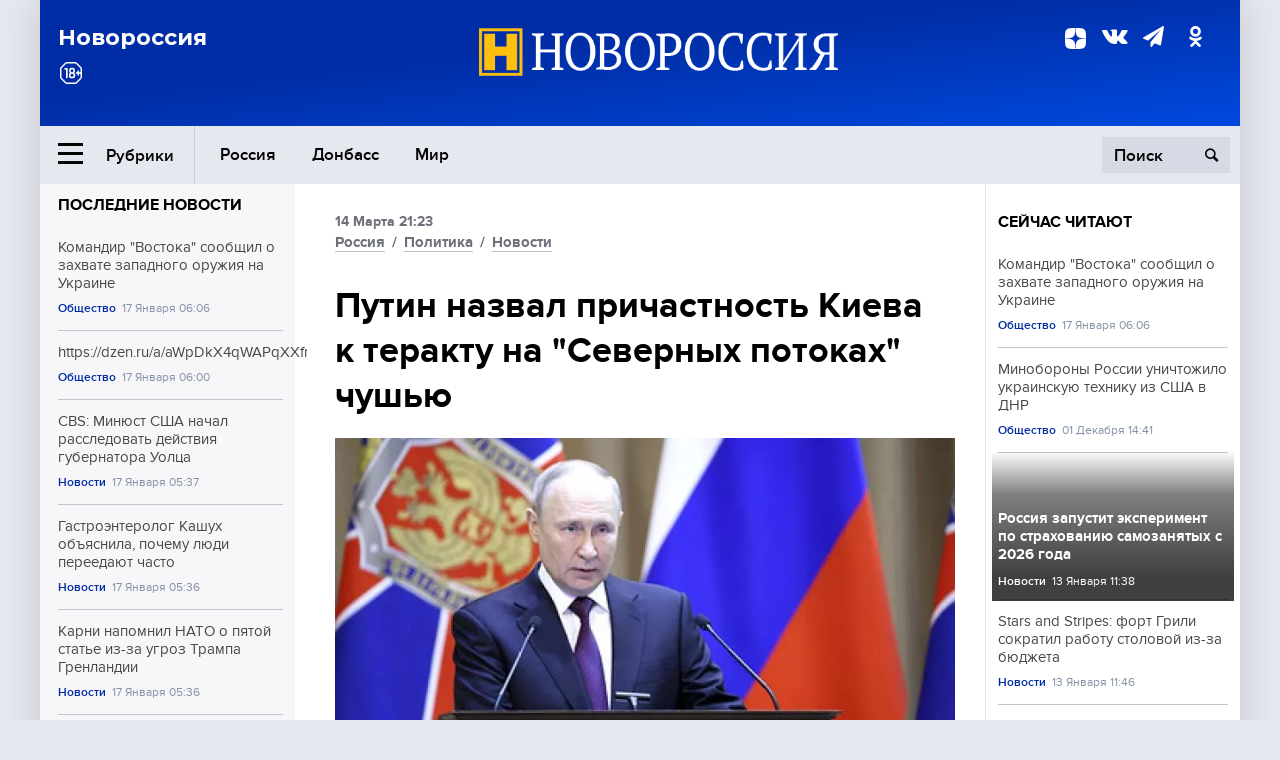

--- FILE ---
content_type: text/html; charset=UTF-8
request_url: https://novorosinform.org/putin-nazval-prichastnost-kieva-k-teraktu-na-severnyh-potokah-chushyu-113868.html
body_size: 12849
content:
<!DOCTYPE html>
<html class="no-js" lang="ru" prefix="og: http://ogp.me/ns#">
<head prefix="og: http://ogp.me/ns# article: http://ogp.me/ns/article#">
	  <meta http-equiv="content-type" content="text/html; charset=utf-8"/>
  <!--//<meta charset="utf-8"/>//-->
  <title>Путин назвал причастность Киева к теракту на "Северных потоках" чушью</title>
  <meta name="description" content="Президент России Владимир Путин прокомментировал информацию о причастности украинских активистов к взрыву на &quot;Северных потоках&quot;."/>


  <!-- Place favicon.ico in the root directory -->
  <link href="https://fonts.googleapis.com/css?family=Montserrat:500,700&amp;subset=cyrillic" rel="stylesheet"/>
  <link href="https://fonts.googleapis.com/css?family=Merriweather:400,700&amp;subset=cyrillic" rel="stylesheet"/>
  <link rel="stylesheet" href="/fonts/fonts.css"/>
  <link rel="stylesheet" href="/css/main.css?v95"/>

<meta property="og:site_name" content="Новороссия"/>
<meta property="og:locale" content="ru_RU"/>

<meta property="og:url" content="putin-nazval-prichastnost-kieva-k-teraktu-na-severnyh-potokah-chushyu-113868.html"/>
<meta property="og:title" content="Путин назвал причастность Киева к теракту на &quot;Северных потоках&quot; чушью"/>
<meta property="og:type" content="article"/>
<meta property="og:description" content="Президент России Владимир Путин прокомментировал информацию о причастности украинских активистов к взрыву на &quot;Северных потоках&quot;."/>
<meta property="og:image" content="https://novorosinform.org/content/images/36/88/63688_1280x720.webp"/>
<meta property="og:image:width" content="1280"/>
<meta property="og:image:height" content="720"/>
<script type="application/ld+json">
{
  "@context": "http://schema.org",
  "@type": "NewsArticle",
  "name": "Путин назвал причастность Киева к теракту на &quot;Северных потоках&quot; чушью",
  "headline": "Путин назвал причастность Киева к теракту на &quot;Северных потоках&quot; чушью",
  "url": "https://novorosinform.org/putin-nazval-prichastnost-kieva-k-teraktu-na-severnyh-potokah-chushyu-113868.html",
  "image": {
  "@type": "ImageObject",
  "representativeOfPage": "true",
  "url": "https://novorosinform.org/content/images/36/88/63688_1280x720.webp",
  "height": 1280,
  "width": 720
  },
  "dateCreated": "2023-03-14THH24:23T21:23:00:00+03:00",
  "datePublished": "2023-03-14THH24:23T21:23:00:00+03:00",
  "dateModified": "2023-03-14THH24:23T21:23:00:00+03:00",
  "description": "Президент России Владимир Путин прокомментировал информацию о причастности украинских активистов к взрыву на &quot;Северных потоках&quot;.",

  "author": {
  "@type": "Organization",
   "name": "Редакция Новоросинформ"
  },

  "publisher": {
  "@type": "Organization",
  "name": "novorosinform.org",
  "logo": {
      "@type": "ImageObject",
      "url": "https://novorosinform.org/img/logonew-2.png",
      "width": 544,
      "height": 85
    }
  },
  "mainEntityOfPage": "https://novorosinform.org/putin-nazval-prichastnost-kieva-k-teraktu-na-severnyh-potokah-chushyu-113868.html"
}
</script>


<!-- Yandex Native Ads -->
<script>window.yaContextCb=window.yaContextCb||[]</script>
<script src="https://yandex.ru/ads/system/context.js" async></script>
<script src="https://xmetrics.ru/loader.js" defer ></script>

<link href="/favicon.ico?v3" rel="icon" type="image/x-icon" />
<link rel="apple-touch-icon" sizes="57x57" href="/favicons/apple-touch-icon-57x57.png?v3"/>
<link rel="apple-touch-icon" sizes="60x60" href="/favicons/apple-touch-icon-60x60.png?v3"/>
<link rel="apple-touch-icon" sizes="72x72" href="/favicons/apple-touch-icon-72x72.png?v3"/>
<link rel="apple-touch-icon" sizes="76x76" href="/favicons/apple-touch-icon-76x76.png?v3"/>
<link rel="apple-touch-icon" sizes="114x114" href="/favicons/apple-touch-icon-114x114.png?v3"/>
<link rel="apple-touch-icon" sizes="120x120" href="/favicons/apple-touch-icon-120x120.png?v3"/>
<link rel="apple-touch-icon" sizes="144x144" href="/favicons/apple-touch-icon-144x144.png?v3"/>
<link rel="apple-touch-icon" sizes="152x152" href="/favicons/apple-touch-icon-152x152.png?v3"/>
<link rel="apple-touch-icon" sizes="180x180" href="/favicons/apple-touch-icon-180x180.png?v3"/>
<link rel="icon" type="image/png" href="/favicons/favicon-32x32.png?v3" sizes="32x32"/>
<link rel="icon" type="image/png" href="/favicons/android-chrome-192x192.png?v3" sizes="192x192"/>
<link rel="icon" type="image/png" href="/favicons/favicon-16x16.png?v3" sizes="16x16"/>
<link rel="manifest" href="/favicons/manifest_.json"/>
<script>
var infinity_category='';
</script>

<link rel="amphtml" href="https://amp.novorosinform.org/putin-nazval-prichastnost-kieva-k-teraktu-na-severnyh-potokah-chushyu-113868.html">
<link rel="canonical" href="https://novorosinform.org/putin-nazval-prichastnost-kieva-k-teraktu-na-severnyh-potokah-chushyu-113868.html"/>
<script async src="https://jsn.24smi.net/smi.js"></script>
</head>

<body>
<!-- Yandex.RTB R-A-1216687-1 -->
<div id="yandex_rtb_R-A-1216687-1"></div>
<script type="text/javascript">
    (function(w, d, n, s, t) {
        w[n] = w[n] || [];
        w[n].push(function() {
            Ya.Context.AdvManager.render({
                blockId: "R-A-1216687-1",
                renderTo: "yandex_rtb_R-A-1216687-1",
                async: true
            });
        });
        t = d.getElementsByTagName("script")[0];
        s = d.createElement("script");
        s.type = "text/javascript";
        s.src = "//an.yandex.ru/system/context.js";
        s.async = true;
        t.parentNode.insertBefore(s, t);
    })(this, this.document, "yandexContextAsyncCallbacks");
</script>  <div id="wrap">
    <header class="header">
 
	      <div class="header__top">
        <div class="header__container">
          <aside class="header__aside">
            <div class="header__title">Новороссия</div>




          </aside>

          <div class="header__center">
            <div class="header__logo">
              <a href="/"><img src="/img/logonew-2.png" srcset="/img/logonew-2.png 2x, /img/logonew-2.png 3x" alt=""></a>
            </div>


          </div>

          <aside class="header__aside">
            <div class="header__social">
<!--//              <a href="https://www.youtube.com/tsargradtv" target="_blank" class="header__social-link">
                <i class="icon-youtube-play"></i>
              </a>//-->
              <a href="https://dzen.ru/novorosinform.org?favid=254119029" target="_blank" class="header__social-link">
<svg xmlns="http://www.w3.org/2000/svg" style="display: inline-block; width: 1em; height: 1em;" viewBox="0 0 28 28"><path fill="currentColor" d="M16.7 16.7c-2.2 2.27-2.36 5.1-2.55 11.3 5.78 0 9.77-.02 11.83-2.02 2-2.06 2.02-6.24 2.02-11.83-6.2.2-9.03.35-11.3 2.55M0 14.15c0 5.59.02 9.77 2.02 11.83 2.06 2 6.05 2.02 11.83 2.02-.2-6.2-.35-9.03-2.55-11.3-2.27-2.2-5.1-2.36-11.3-2.55M13.85 0C8.08 0 4.08.02 2.02 2.02.02 4.08 0 8.26 0 13.85c6.2-.2 9.03-.35 11.3-2.55 2.2-2.27 2.36-5.1 2.55-11.3m2.85 11.3C14.5 9.03 14.34 6.2 14.15 0c5.78 0 9.77.02 11.83 2.02 2 2.06 2.02 6.24 2.02 11.83-6.2-.2-9.03-.35-11.3-2.55"/><path fill="none" d="M28 14.15v-.3c-6.2-.2-9.03-.35-11.3-2.55-2.2-2.27-2.36-5.1-2.55-11.3h-.3c-.2 6.2-.35 9.03-2.55 11.3-2.27 2.2-5.1 2.36-11.3 2.55v.3c6.2.2 9.03.35 11.3 2.55 2.2 2.27 2.36 5.1 2.55 11.3h.3c.2-6.2.35-9.03 2.55-11.3 2.27-2.2 5.1-2.36 11.3-2.55"/></svg>

              </a>
              <a href="https://vk.com/public71860258" target="_blank" class="header__social-link">
                <i class="icon-vk"></i>
              </a>
<a href="https://t.me/novorosinform" target="_blank" class="header__social-link">
                <i class="icon-paper-plane"></i>
              </a>              <a href="http://ok.ru/novorosinform" target="_blank" class="header__social-link">
                   <i class="icon-odnoklassniki"></i>
              </a>
             
            </div>



          
          </aside>
        </div>
      </div>

      <div class="header__bottom">
        <div class="header__container">
          <button class="header__rubric-toggle js-rubric-toggle">
            <span class="header__rubric-toggle-icon">
              <i class="icon-burger"></i>
              <i class="icon-close"></i>
            </span>
            <span class="header__rubric-toggle-txt">Рубрики</span>
          </button>

          <ul class="header__menu">
                                    <li>
              <a href="/russia" >Россия</a>
            </li>
                                                <li>
              <a href="/donbass" >Донбасс</a>
            </li>
                                                <li>
              <a href="/mir" >Мир</a>
            </li>
                                                
          </ul>


		          <div class="header__search">
            <form action="/search" autocomplete="off">
              <input type="search" name="q" placeholder="Поиск">
              <button>
                <i class="icon-search"></i>
              </button>

			<div class="header__search-dropdown">
              <label>
                <input type="radio" name="section" value="all" class="radio" checked>
                <span>Все публикации</span>
              </label>
              <!--//<label>
                <input type="radio" name="section" value="news" class="radio">
                <span>Новости</span>
              </label>
              <label>
                <input type="radio" name="section" value="articles" class="radio">
                <span>Статьи</span>
              </label>//-->
                            <!--//<label>
                <input type="radio" name="section" value="experts" class="radio">
                <span>Мнения</span>
              </label>
              <label>
                <input type="radio" name="section" value="projects" class="radio">
                <span>Спецпроекты</span>
              </label>//-->
            </div>
            </form>
          </div>
        </div>

       <div class="header__drop-sections">
          <ul class="header__drop-sections-list">

                        <li>
              <a href="/blizhnij-vostok">Ближний Восток</a>
            </li>
                        <li>
              <a href="/politics">Политика</a>
            </li>
                        <li>
              <a href="/war">Спецоперация</a>
            </li>
                        <li>
              <a href="/society">Общество</a>
            </li>
                        <li>
              <a href="/economy">Экономика</a>
            </li>
                        <li>
              <a href="/proisshestviya">Происшествия</a>
            </li>
                        <li>
              <a href="/culture">Культура</a>
            </li>
                        <li>
              <a href="/sport">Спорт</a>
            </li>
            
          </ul>
        </div>
      </div>
    </header>

    <main>


<div class="layout-column">
	<aside class="layout-column__aside">
	<!-- Yandex.RTB R-A-1216687-2 -->
<div id="yandex_rtb_R-A-1216687-2"></div>
<script type="text/javascript">
    (function(w, d, n, s, t) {
        w[n] = w[n] || [];
        w[n].push(function() {
            Ya.Context.AdvManager.render({
                blockId: "R-A-1216687-2",
                renderTo: "yandex_rtb_R-A-1216687-2",
                async: true
            });
        });
        t = d.getElementsByTagName("script")[0];
        s = d.createElement("script");
        s.type = "text/javascript";
        s.src = "//an.yandex.ru/system/context.js";
        s.async = true;
        t.parentNode.insertBefore(s, t);
    })(this, this.document, "yandexContextAsyncCallbacks");
</script>	


          <div class="news">


            <h3 class="news__title">
              <a href="/news">Последние новости</a>
            </h3>

            <ul class="news__list">

              <li class="news__item">
		          <a href="/komandir--vostoka--soobshil-o-zahvate-zapadnogo-oruzhiya-na-ukraine-172824.html" class="news__link">
                  <h4 class="news__item-title">
                    Командир "Востока" сообщил о захвате западного оружия на Украине
                  </h4>
	
                </a>

                <div class="news__item-info">
                
                
                                  <a href="/society" class="news__item-info-link">Общество</a>
                                  <time class="news__item-info-date" datetime="2026-01-17THH24:06T">17 Января 06:06</time>
                </div>
 
              </li>

				              <li class="news__item">
		          <a href="/httpsdzenruaawpdkx4qwapqxxfn-172619.html" class="news__link">
                  <h4 class="news__item-title">
                    https://dzen.ru/a/aWpDkX4qWAPqXXfn
                  </h4>
	
                </a>

                <div class="news__item-info">
                
                
                                  <a href="/society" class="news__item-info-link">Общество</a>
                                  <time class="news__item-info-date" datetime="2026-01-17THH24:00T">17 Января 06:00</time>
                </div>
 
              </li>

				              <li class="news__item">
		          <a href="/cbs--minyust-ssha-nachal-rassledovat-dejstviya-gubernatora-uolca-172823.html" class="news__link">
                  <h4 class="news__item-title">
                    CBS: Минюст США начал расследовать действия губернатора Уолца
                  </h4>
	
                </a>

                <div class="news__item-info">
                
                
                                  <a href="/news" class="news__item-info-link">Новости</a>
                                  <time class="news__item-info-date" datetime="2026-01-17THH24:37T">17 Января 05:37</time>
                </div>
 
              </li>

				              <li class="news__item">
		          <a href="/gastroenterolog-kashuh-obyasnila-pochemu-lyudi-pereedayut-chasto-172822.html" class="news__link">
                  <h4 class="news__item-title">
                    Гастроэнтеролог Кашух объяснила, почему люди переедают часто
                  </h4>
	
                </a>

                <div class="news__item-info">
                
                
                                  <a href="/news" class="news__item-info-link">Новости</a>
                                  <time class="news__item-info-date" datetime="2026-01-17THH24:36T">17 Января 05:36</time>
                </div>
 
              </li>

				              <li class="news__item">
		          <a href="/karni-napomnil-nato-o-pyatoj-state-iz-za-ugroz-trampa-grenlandii-172821.html" class="news__link">
                  <h4 class="news__item-title">
                    Карни напомнил НАТО о пятой статье из-за угроз Трампа Гренландии
                  </h4>
	
                </a>

                <div class="news__item-info">
                
                
                                  <a href="/news" class="news__item-info-link">Новости</a>
                                  <time class="news__item-info-date" datetime="2026-01-17THH24:36T">17 Января 05:36</time>
                </div>
 
              </li>

				              <li class="news__item">
		          <a href="/minoborony-rossii--voennye-sozdali-perepravu-dlya-vzyatiya-zhovtnevogo-172820.html" class="news__link">
                  <h4 class="news__item-title">
                    Минобороны России: военные создали переправу для взятия Жовтневого
                  </h4>
	
                </a>

                <div class="news__item-info">
                
                
                                  <a href="/society" class="news__item-info-link">Общество</a>
                                  <time class="news__item-info-date" datetime="2026-01-17THH24:27T">17 Января 05:27</time>
                </div>
 
              </li>

				              <li class="news__item">
		          <a href="/yurij-barbashov--britaniya-uskorit-konflikt-na-ukraine-konkursom-172819.html" class="news__link">
                  <h4 class="news__item-title">
                    Юрий Барбашов: Британия ускорит конфликт на Украине конкурсом
                  </h4>
	
                </a>

                <div class="news__item-info">
                
                
                                  <a href="/society" class="news__item-info-link">Общество</a>
                                  <time class="news__item-info-date" datetime="2026-01-17THH24:14T">17 Января 05:14</time>
                </div>
 
              </li>

				              <li class="news__item">
		          <a href="/akademik-onishenko-protiv-alkogolya-pered-kreshenskim-kupaniem-172818.html" class="news__link">
                  <h4 class="news__item-title">
                    Академик ОНИЩЕНКО ПРОТИВ АЛКОГОЛЯ ПЕРЕД КРЕЩЕНСКИМ КУПАНИЕМ
                  </h4>
	
                </a>

                <div class="news__item-info">
                
                
                                  <a href="/news" class="news__item-info-link">Новости</a>
                                  <time class="news__item-info-date" datetime="2026-01-17THH24:13T">17 Января 05:13</time>
                </div>
 
              </li>

				              <li class="news__item">
		          <a href="/moskva-podgotovila-13-prorubej-dlya-kreshenskih-omovenij-v-parkah-172817.html" class="news__link">
                  <h4 class="news__item-title">
                    Москва подготовила 13 прорубей для крещенских омовений в парках
                  </h4>
	
                </a>

                <div class="news__item-info">
                
                
                                  <a href="/news" class="news__item-info-link">Новости</a>
                                  <time class="news__item-info-date" datetime="2026-01-17THH24:08T">17 Января 05:08</time>
                </div>
 
              </li>

				              <li class="news__item">
		          <a href="/shot--nad-sochi-pvo-unichtozhila-okolo-desyati-bespilotnikov-172816.html" class="news__link">
                  <h4 class="news__item-title">
                    SHОТ: над Сочи ПВО уничтожила около десяти беспилотников
                  </h4>
	
                </a>

                <div class="news__item-info">
                
                
                                  <a href="/society" class="news__item-info-link">Общество</a>
                                  <time class="news__item-info-date" datetime="2026-01-17THH24:05T">17 Января 05:05</time>
                </div>
 
              </li>

				              <li class="news__item">
		          <a href="/gibdd-ogranichit-dvizhenie-tyazhelyh-avto-na-krymskom-mostu-172815.html" class="news__link">
                  <h4 class="news__item-title">
                    ГИБДД ограничит движение тяжёлых авто на Крымском мосту
                  </h4>
	
                </a>

                <div class="news__item-info">
                
                
                                  <a href="/news" class="news__item-info-link">Новости</a>
                                  <time class="news__item-info-date" datetime="2026-01-17THH24:45T">17 Января 04:45</time>
                </div>
 
              </li>

				              <li class="news__item">
		          <a href="/the-daily-express--kak-stamatis-moraitis-pobedil-rak-za-40-let-172814.html" class="news__link">
                  <h4 class="news__item-title">
                    The Daily Express: как Стаматис Мораитис победил рак за 40 лет
                  </h4>
	
                </a>

                <div class="news__item-info">
                
                
                                  <a href="/news" class="news__item-info-link">Новости</a>
                                  <time class="news__item-info-date" datetime="2026-01-17THH24:45T">17 Января 04:45</time>
                </div>
 
              </li>

				              <li class="news__item">
		          <a href="/eks-oficer-vs-ssha-osudil-dejstviya-syrskogo-na-yuge-ukrainy-172813.html" class="news__link">
                  <h4 class="news__item-title">
                    Экс-офицер ВС США осудил действия Сырского на юге Украины
                  </h4>
	
                </a>

                <div class="news__item-info">
                
                
                                  <a href="/society" class="news__item-info-link">Общество</a>
                                  <time class="news__item-info-date" datetime="2026-01-17THH24:44T">17 Января 04:44</time>
                </div>
 
              </li>

				              <li class="news__item">
		          <a href="/brand-analytics-nazval-zdorove-glavnym-pozhelaniem-na-2026-god-172812.html" class="news__link">
                  <h4 class="news__item-title">
                    Brand Analytics назвал здоровье главным пожеланием на 2026 год
                  </h4>
	
                </a>

                <div class="news__item-info">
                
                
                                  <a href="/news" class="news__item-info-link">Новости</a>
                                  <time class="news__item-info-date" datetime="2026-01-17THH24:43T">17 Января 04:43</time>
                </div>
 
              </li>

				              <li class="news__item">
		          <a href="/makron-nosit-sinie-ochki-iz-za-problemy-s-glazom-poruchika-172811.html" class="news__link">
                  <h4 class="news__item-title">
                    Макрон носит синие очки из-за проблемы с глазом поручика
                  </h4>
	
                </a>

                <div class="news__item-info">
                
                
                                  <a href="/news" class="news__item-info-link">Новости</a>
                                  <time class="news__item-info-date" datetime="2026-01-17THH24:43T">17 Января 04:43</time>
                </div>
 
              </li>

				
            </ul>

            <div class="news__cta">
              <a href="/news" class="news__cta-link">Все новости</a>
            </div>
		</div>

		<!-- Yandex.RTB R-A-1216687-7 -->
<div id="yandex_rtb_R-A-1216687-7"></div>
<script>window.yaContextCb.push(()=>{
  Ya.Context.AdvManager.render({
    renderTo: 'yandex_rtb_R-A-1216687-7',
    blockId: 'R-A-1216687-7'
  })
})</script>	</aside>
	<div class="layout-column__main">
	<section class="article" data-publication-id="113868" data-current-url="putin-nazval-prichastnost-kieva-k-teraktu-na-severnyh-potokah-chushyu-113868.html">
		<div class="article__content">

			<div class="article__meta article__meta_plot">
				<div class="article__meta-labels">
				<time datetime="">14 Марта 21:23</time>
								<br/>
															<a href="/russia">Россия</a>
											 / 				<a href="/politics">Политика</a>
											 / 				<a href="/news">Новости</a>
													</div>


				<!--//<div class="article__meta-reading">
				<svg xmlns="http://www.w3.org/2000/svg" xmlns:xlink="http://www.w3.org/1999/xlink" viewbox="0 0 48 48"><defs><path id="a" d="M0 0h48v48H0z"/></defs><clipPath id="b"><use xlink:href="#a" overflow="visible"/></clipPath><path d="M42 20c-2.21 0-4 1.79-4 4v6H10v-6c0-2.21-1.79-4-4-4s-4 1.79-4 4v10c0 2.2 1.8 4 4 4h36c2.2 0 4-1.8 4-4V24c0-2.21-1.79-4-4-4zm-6-10H12c-2.2 0-4 1.8-4 4v4.31c2.32.83 4 3.03 4 5.63V28h24v-4.06c0-2.6 1.68-4.8 4-5.63V14c0-2.2-1.8-4-4-4z" clip-path="url(#b)"/></svg>
                    Читать:
                    <span> мин.</span>
                  </div>//-->
			</div>

			<h1 class="article__title">Путин назвал причастность Киева к теракту на "Северных потоках" чушью</h1>


	
				<div class="article__gallery">
					<div class="article__gallery-main">
						<ul class="article__gallery-main-list">
							<li class="active">
																<img src="/content/images/36/88/63688_720x405.webp" alt="Путин назвал причастность Киева к теракту на Северных потоках чушью" title="Путин назвал причастность Киева к теракту на Северных потоках чушью">
                        	
								<div class="article__gallery-main-copyright">Фото: globallookpress.com/Gavriil Grigorov/Kremlin Pool</div>
															
							</li>
													</ul>
						

						<div class="article__gallery-main-prev">
							<svg viewBox="0 0 24 24" width="24" height="24"><path d="M5.88 4.12L13.76 12l-7.88 7.88L8 22l10-10L8 2z"/><path fill="none" d="M0 0h24v24H0z"/></svg>
						</div>
						<div class="article__gallery-main-next">
							<svg viewBox="0 0 24 24" width="24" height="24"><path d="M5.88 4.12L13.76 12l-7.88 7.88L8 22l10-10L8 2z"/><path fill="none" d="M0 0h24v24H0z"/></svg>
						</div>
					</div>


					<div class="article__gallery-preview">

					</div>

				</div>
		
				<div><strong>Автор:</strong> Редакция Новоросинформ<span></span><br /><br /></div>
				

				<div class="article__intro">
					<p>Президент России Владимир Путин прокомментировал информацию о причастности украинских активистов к взрыву на "Северных потоках".</p>
				</div>


				<div class="only__text">
                <p>В интервью журналисту Павлу Зарубину в программе "Москва. Кремль. Путин" российский лидер подчеркнул, что такой взрыв могли осуществить только специалисты, причем поддержанные государством, которое располагает определенными технологиями. Он отметил, что недопуск российских специалистов к месту теракта усложняет расследование.</p>
<p>Президент добавил, что для совершения теракта могли заложить несколько взрывных устройств. Он также выразил мнение, что Вашингтон теоретически заинтересован в таких инцидентах, как взрывы на "Северных потоках", чтобы поставлять в Европу свой СПГ. Кроме того, Путин заявил, что у трубопроводов есть будущее, если у европейских партнеров "возродится инстинкт национального интереса, независимости и суверенитета".</p><div id="yandex_rtb_R-A-1216687-9"></div>
<script>window.yaContextCb.push(()=>{
	Ya.Context.AdvManager.render({
		"blockId": "R-A-1216687-9",
		"renderTo": "yandex_rtb_R-A-1216687-9"
	})
})
</script>
				</div>

				<h5>ЧИТАЙТЕ ТАКЖЕ:</h5>
								<a href="/politolog-uliki-po-vzryvam-severnyh-potokov--pryamoj-vyzov-dlya-rossii-113853.html">Политолог: улики по взрывам &quot;Северных потоков&quot; – прямой вызов для России</a><br /><br />
								<a href="/zelenskij-zayavil-o-neprichastnosti-ukrainy-k-vzryvam-na-severnyh-potokah--113747.html">Зеленский заявил о непричастности Украины к взрывам на &quot;Северных потоках&quot; </a><br /><br />
								<a href="/ssha-pridumali-sled-ukrainy-v-dele-severnyh-potokov-chtoby-izbezhat-vojny-s-rossiej--gt-113734.html">США придумали след Украины в деле &quot;Северных потоков&quot;, чтобы избежать войны с Россией – GT</a><br /><br />
								<a href="/terakt-na-severnyh-potokah-mog-byt-ispolnen-tolko-specsluzhbami--peskov-113679.html">Теракт на &quot;Северных потоках&quot; мог быть исполнен только спецслужбами – Песков</a><br /><br />
				


			</div>
		</section>

<div class="article__dzen1">
<strong>Подписывайтесь на нас</strong> в <a href="https://t.me/+Cr25qIK9au4zZjYy">Телеграме</a>

 и&nbsp;первыми узнавайте о&nbsp;главных новостях и&nbsp;важнейших событиях дня.

</div>		
		<br /><br />        <h3 class="news__title">Новости партнеров</h3>
<div class="smi24__informer smi24__auto" data-smi-blockid="18039"></div>
<script>(window.smiq = window.smiq || []).push({});</script>




<!-- Код вставки на место отображения виджета -->
<div class="smi24__informer smi24__auto" data-smi-blockid="29976"></div>
<div class="smi24__informer smi24__auto" data-smi-blockid="29975"></div>
<script>(window.smiq = window.smiq || []).push({});</script>



<div id="unit_93365"><a href="https://smi2.ru/" >Новости СМИ2</a></div>
<script type="text/javascript" charset="utf-8">
  (function() {
    var sc = document.createElement('script'); sc.type = 'text/javascript'; sc.async = true;
    sc.src = '//smi2.ru/data/js/93365.js'; sc.charset = 'utf-8';
    var s = document.getElementsByTagName('script')[0]; s.parentNode.insertBefore(sc, s);
  }());
</script>    	<div id="content-load-block" style="height:1px"></div>
	</div>
	
	<aside class="layout-column__aside">
	


          <div class="news">


            <h3 class="news__title">
              <a href="/news">Сейчас читают</a>
            </h3>

            <ul class="news__list">

              <li class="news__item">
				                <a href="/komandir--vostoka--soobshil-o-zahvate-zapadnogo-oruzhiya-na-ukraine-172824.html" class="news__link">
                  <h4 class="news__item-title">
                    Командир "Востока" сообщил о захвате западного оружия на Украине
                  </h4>
	
                </a>

                <div class="news__item-info">
                
                
                                  <a href="/society" class="news__item-info-link">Общество</a>
                                  <time class="news__item-info-date" datetime="2026-01-17THH24:06T">17 Января 06:06</time>
                </div>
                              </li>

				              <li class="news__item">
				                <a href="/minoborony-rossii-unichtozhilo-ukrainskuyu-tehniku-iz-ssha-v-dnr-162773.html" class="news__link">
                  <h4 class="news__item-title">
                    Минобороны России уничтожило украинскую технику из США в ДНР
                  </h4>
	
                </a>

                <div class="news__item-info">
                
                
                                  <a href="/society" class="news__item-info-link">Общество</a>
                                  <time class="news__item-info-date" datetime="2025-12-01STH24:41T">01 Декабря 14:41</time>
                </div>
                              </li>

				              <li class="news__item">
												<figure class="news__media" style="background-image: url(/content/images/00/00/_370x208.webp)">
								                <a href="/rossiya-zapustit-eksperiment-po-strahovaniyu-samozanyatyh-s-2026-goda-170600.html" class="news__link">
                  <h4 class="news__item-title">
                    Россия запустит эксперимент по страхованию самозанятых с 2026 года
                  </h4>
	
                </a>

                <div class="news__item-info">
                
                
                                  <a href="/news" class="news__item-info-link">Новости</a>
                                  <time class="news__item-info-date" datetime="2026-01-13THH24:38T">13 Января 11:38</time>
                </div>
                </figure>              </li>

				              <li class="news__item">
				                <a href="/stars-and-stripes--fort-grili-sokratil-rabotu-stolovoj-iz-za-byudzheta-170609.html" class="news__link">
                  <h4 class="news__item-title">
                    Stars and Stripes: форт Грили сократил работу столовой из-за бюджета
                  </h4>
	
                </a>

                <div class="news__item-info">
                
                
                                  <a href="/news" class="news__item-info-link">Новости</a>
                                  <time class="news__item-info-date" datetime="2026-01-13THH24:46T">13 Января 11:46</time>
                </div>
                              </li>

				              <li class="news__item">
				                <a href="/s-2026-goda-v-rossii-povysyat-minimalnyj-oklad-dlya-byudzhetnikov-172354.html" class="news__link">
                  <h4 class="news__item-title">
                    С 2026 года в России повысят минимальный оклад для бюджетников
                  </h4>
	
                </a>

                <div class="news__item-info">
                
                
                                  <a href="/news" class="news__item-info-link">Новости</a>
                                  <time class="news__item-info-date" datetime="2026-01-16THH24:43T">16 Января 11:43</time>
                </div>
                              </li>

				              <li class="news__item">
				                <a href="/grigorenko-vnedril-biometricheskoe-obsluzhivanie-v-mfc-chelyabinska-140893.html" class="news__link">
                  <h4 class="news__item-title">
                    Григоренко внедрил биометрическое обслуживание в МФЦ Челябинска
                  </h4>
	
                </a>

                <div class="news__item-info">
                
                
                                  <a href="/economy" class="news__item-info-link">Экономика</a>
                                  <time class="news__item-info-date" datetime="2024-12-05THH24:32T">05 Декабря 09:32</time>
                </div>
                              </li>

				              <li class="news__item">
				                <a href="/aleksandr-myasnikov-posovetoval-est-kvashenuyu-kapustu-utrom-i-nochyu-170743.html" class="news__link">
                  <h4 class="news__item-title">
                    Александр Мясников посоветовал есть квашеную капусту утром и ночью
                  </h4>
	
                </a>

                <div class="news__item-info">
                
                
                                  <a href="/news" class="news__item-info-link">Новости</a>
                                  <time class="news__item-info-date" datetime="2026-01-13THH24:53T">13 Января 14:53</time>
                </div>
                              </li>

				              <li class="news__item">
				                <a href="/minobrnauki--ege-po-istorii-stanet-obyazatelnym-s-marta-2026-goda-156349.html" class="news__link">
                  <h4 class="news__item-title">
                    Минобрнауки: ЕГЭ по истории станет обязательным с марта 2026 года
                  </h4>
	
                </a>

                <div class="news__item-info">
                
                
                                  <a href="/society" class="news__item-info-link">Общество</a>
                                  <time class="news__item-info-date" datetime="2025-10-22NDH24:59T">22 Октября 10:59</time>
                </div>
                              </li>

				              <li class="news__item">
				                <a href="/trener-nutriciolog-brabechan-raskryl-idealnoe-vremya-dlya-zaversheniya-trenirovok-172734.html" class="news__link">
                  <h4 class="news__item-title">
                    Тренер-нутрициолог Брабечан раскрыл идеальное время для завершения тренировок
                  </h4>
	
                </a>

                <div class="news__item-info">
                
                
                                  <a href="/news" class="news__item-info-link">Новости</a>
                                  <time class="news__item-info-date" datetime="2026-01-16THH24:20T">16 Января 22:20</time>
                </div>
                              </li>

				              <li class="news__item">
				                <a href="/sledstvennyj-komitet-sudit-moskvicha-za-ubijstvo-s-170-udarami-toporom-170256.html" class="news__link">
                  <h4 class="news__item-title">
                    Следственный комитет судит москвича за убийство с 170 ударами топором
                  </h4>
	
                </a>

                <div class="news__item-info">
                
                
                                  <a href="/news" class="news__item-info-link">Новости</a>
                                  <time class="news__item-info-date" datetime="2026-01-12THH24:16T">12 Января 18:16</time>
                </div>
                              </li>

				              <li class="news__item">
				                <a href="/fabris-sorlin--franciya-otpravila-voennyh-na-ukrainu-eshe-v-nachale-operacii-172810.html" class="news__link">
                  <h4 class="news__item-title">
                    Фабрис Сорлин: Франция отправила военных на Украину еще в начале операции
                  </h4>
	
                </a>

                <div class="news__item-info">
                
                
                                  <a href="/society" class="news__item-info-link">Общество</a>
                                  <time class="news__item-info-date" datetime="2026-01-17THH24:40T">17 Января 04:40</time>
                </div>
                              </li>

				              <li class="news__item">
				                <a href="/ukrainskaya-prokuratura-zavela-protiv-telekanala-yayayayayayaya-delo-o-finansirovanii-terrorizma-37527.html" class="news__link">
                  <h4 class="news__item-title">
                    Украинская прокуратура завела против телеканала NewsOne дело о финансировании терроризма
                  </h4>
	
                </a>

                <div class="news__item-info">
                
                
                                  <time class="news__item-info-date" datetime="2019-07-09THH24:47T">09 Июля 15:47</time>
                </div>
                              </li>

				              <li class="news__item">
				                <a href="/ekspert-polinenko-rasskazal-o-vysokom-sprose-na-devsecops-inzhenerov-172520.html" class="news__link">
                  <h4 class="news__item-title">
                    Эксперт Полиненко рассказал о высоком спросе на DevSecOps-инженеров
                  </h4>
	
                </a>

                <div class="news__item-info">
                
                
                                  <a href="/news" class="news__item-info-link">Новости</a>
                                  <time class="news__item-info-date" datetime="2026-01-16THH24:34T">16 Января 15:34</time>
                </div>
                              </li>

				              <li class="news__item">
				                <a href="/minoborony-rf--ukrainskie-bpla-atakovali-tanker-u-poberezhya-anapy-171342.html" class="news__link">
                  <h4 class="news__item-title">
                    Минобороны РФ: украинские БПЛА атаковали танкер у побережья Анапы
                  </h4>
	
                </a>

                <div class="news__item-info">
                
                
                                  <a href="/society" class="news__item-info-link">Общество</a>
                                  <time class="news__item-info-date" datetime="2026-01-14THH24:39T">14 Января 14:39</time>
                </div>
                              </li>

				              <li class="news__item">
				                <a href="/zelenskij-vstretilsya-s-eks-glavkomom-vsu-zaluzhnym-v-londone-172086.html" class="news__link">
                  <h4 class="news__item-title">
                    Зеленский встретился с экс-главкомом ВСУ Залужным в Лондоне
                  </h4>
	
                </a>

                <div class="news__item-info">
                
                
                                  <a href="/news" class="news__item-info-link">Новости</a>
                                  <time class="news__item-info-date" datetime="2026-01-15THH24:45T">15 Января 19:45</time>
                </div>
                              </li>

				
            </ul>

            <div class="news__cta">
              <a href="/news" class="news__cta-link">Все новости</a>
            </div>
		</div>

		
<!-- Yandex Native Ads C-A-1216687-6 -->
<div id="id-C-A-1216687-6"></div>
<script>window.yaContextCb.push(()=>{
  Ya.Context.AdvManager.renderWidget({
    renderTo: 'id-C-A-1216687-6',
    blockId: 'C-A-1216687-6'
  })
})</script>
	</aside>
</div>

    </main>
    <footer class="footer">

		
      <div class="footer__body">
        <div class="footer__container">
          <div class="footer__top">
            <div class="footer__column">
              <div class="footer__logo">
                <img src="/img/logonew-2.png" alt="" width="209" height="37">
              </div>
<address>
<p>Информационное агентство Большой России</p>
<p>Наша почта: <a href="mailto:mail@novorosinform.org">mail@novorosinform.org</a></p>
</address>
            </div>

            <div class="footer__column">
              <ul class="footer__menu">
                        <li>
              <a href="/russia">Россия</a>
            </li>
                        <li>
              <a href="/donbass">Донбасс</a>
            </li>
                        <li>
              <a href="/mir">Мир</a>
            </li>
                        <li>
              <a href="/politics">Политика</a>
            </li>
            
<li><a href="mailto:advnovoros@tsargrad.tv">Реклама на сайте:<br />
advnovoros@tsargrad.tv</a></li>

<li><a target="_blank" href="/files/price2024.pdf">Цены на рекламу</a></li>

              </ul>
            </div>

            <div class="footer__column footer__column_wide">

              <div class="footer__description">
<p>Сетевое издание «Информационное агентство «Новороссия» зарегистрировано в Федеральной службе по надзору в сфере связи, информационных технологий и массовых коммуникаций 20 ноября 2019 г.</p>
<p>Свидетельство о регистрации Эл № ФС77-77187.</p>
<p>Учредитель — НАО «Царьград медиа».</p>
<p>«Главный редактор- Лукьянов А.А.»</p>
<p>«Шеф-редактор - Садчиков А.М.»</p>
<p>Email: <a href="mail:mail@novorosinform.org">mail@novorosinform.org</a></p>
<p>Телефон: +7 (495) 374-77-73</p>
<p>115093, г. Москва, Партийный пер., д. 1, к. 57, стр. 3</p>
<p>Настоящий ресурс может содержать материалы 18+.</p>
<p>Использование любых материалов, размещённых на сайте, разрешается при условии ссылки на сайт агентства.</p>


              </div>
            </div>
          </div>

          <div class="footer__bottom">
            <div class="footer__search">
              <form action="/search">
                <input type="search" name="q" placeholder="Поиск">
                <button>
                  <i class="icon-search"></i>
                </button>
              </form>
            </div>

            <div class="footer__social">
			<a href="https://dzen.ru/novorosinform.org?favid=254119029" target="_blank" class="header__social-link"><svg xmlns="http://www.w3.org/2000/svg" style="display: inline-block; width: 1em; height: 1em;" viewBox="0 0 28 28"><path fill="currentColor" d="M16.7 16.7c-2.2 2.27-2.36 5.1-2.55 11.3 5.78 0 9.77-.02 11.83-2.02 2-2.06 2.02-6.24 2.02-11.83-6.2.2-9.03.35-11.3 2.55M0 14.15c0 5.59.02 9.77 2.02 11.83 2.06 2 6.05 2.02 11.83 2.02-.2-6.2-.35-9.03-2.55-11.3-2.27-2.2-5.1-2.36-11.3-2.55M13.85 0C8.08 0 4.08.02 2.02 2.02.02 4.08 0 8.26 0 13.85c6.2-.2 9.03-.35 11.3-2.55 2.2-2.27 2.36-5.1 2.55-11.3m2.85 11.3C14.5 9.03 14.34 6.2 14.15 0c5.78 0 9.77.02 11.83 2.02 2 2.06 2.02 6.24 2.02 11.83-6.2-.2-9.03-.35-11.3-2.55"/><path fill="none" d="M28 14.15v-.3c-6.2-.2-9.03-.35-11.3-2.55-2.2-2.27-2.36-5.1-2.55-11.3h-.3c-.2 6.2-.35 9.03-2.55 11.3-2.27 2.2-5.1 2.36-11.3 2.55v.3c6.2.2 9.03.35 11.3 2.55 2.2 2.27 2.36 5.1 2.55 11.3h.3c.2-6.2.35-9.03 2.55-11.3 2.27-2.2 5.1-2.36 11.3-2.55"/></svg>

              </a>


			<a href="https://vk.com/public71860258" target="_blank" class="header__social-link">
                <i class="icon-vk"></i>
              </a>

<a href="https://t.me/novorosinform" target="_blank" class="header__social-link">
                <i class="icon-paper-plane"></i>
              </a>
                  <a href="http://ok.ru/novorosinform" target="_blank" class="header__social-link">
                    <i class="icon-odnoklassniki"></i>
                  </a>
            </div>
          </div>
        </div>
      </div>
    </footer>

<div class="uniblock1"></div>
  <button class="page-up js-page-up">Наверх</button>

    <div class="fly-header">
    <div class="fly-header__top">
      <div class="header__logo">
        <a href="/"><img src="/img/logonew-2.png" srcset="/img/logonew-2.png 2x, /img/logonew-2.png 3x" alt=""></a>
      </div>
    </div>

    <div class="fly-header__bottom">
      <div class="header__container">
        <button class="header__rubric-toggle js-rubric-toggle">
          <span class="header__rubric-toggle-icon">
            <i class="icon-burger"></i>
            <i class="icon-close"></i>
          </span>
          <span class="header__rubric-toggle-txt">Политика</span>
        </button>

        <ul class="header__menu">
                                    <li>
              <a href="/russia">Россия</a>
            </li>
                                                <li>
              <a href="/donbass">Донбасс</a>
            </li>
                                                <li>
              <a href="/mir">Мир</a>
            </li>
                                                        </ul>
                  <div class="header__search">
            <form action="/search" autocomplete="off">
              <input type="search" name="q" placeholder="Поиск">
              <button>
                <i class="icon-search"></i>
              </button>

			<div class="header__search-dropdown">
              <label>
                <input type="radio" name="section" value="all" class="radio" checked>
                <span>Все публикации</span>
              </label>
              <!--//<label>
                <input type="radio" name="section" value="news" class="radio">
                <span>Новости</span>
              </label>
              <label>
                <input type="radio" name="section" value="articles" class="radio">
                <span>Статьи</span>
              </label>//-->
                            <!--//<label>
                <input type="radio" name="section" value="experts" class="radio">
                <span>Мнения</span>
              </label>
              <label>
                <input type="radio" name="section" value="projects" class="radio">
                <span>Спецпроекты</span>
              </label>//-->
            </div>
            </form>
          </div>      </div>

	       <div class="header__drop-sections">
          <ul class="header__drop-sections-list">

                        <li>
              <a href="/blizhnij-vostok">Ближний Восток</a>
            </li>
                        <li>
              <a href="/politics">Политика</a>
            </li>
                        <li>
              <a href="/war">Спецоперация</a>
            </li>
                        <li>
              <a href="/society">Общество</a>
            </li>
                        <li>
              <a href="/economy">Экономика</a>
            </li>
                        <li>
              <a href="/proisshestviya">Происшествия</a>
            </li>
                        <li>
              <a href="/culture">Культура</a>
            </li>
                        <li>
              <a href="/sport">Спорт</a>
            </li>
            
          </ul>
        </div>    <!--//</div>//-->
  </div>

</div>


	
  <script src="/js/vendor/jquery-3.4.1.min.js"></script>
  <script src="/js/plugins.js?v1"></script>
  <script src="/js/main.js?v46"></script>
<!-- Yandex.Metrika counter --> <script type="text/javascript" > (function (d, w, c) { (w[c] = w[c] || []).push(function() { try { w.yaCounter25153517 = new Ya.Metrika({ id:25153517, clickmap:true, trackLinks:true, accurateTrackBounce:true, webvisor:true }); } catch(e) { } }); var n = d.getElementsByTagName("script")[0], s = d.createElement("script"), f = function () { n.parentNode.insertBefore(s, n); }; s.type = "text/javascript"; s.async = true; s.src = "https://cdn.jsdelivr.net/npm/yandex-metrica-watch/watch.js"; if (w.opera == "[object Opera]") { d.addEventListener("DOMContentLoaded", f, false); } else { f(); } })(document, window, "yandex_metrika_callbacks"); </script> <noscript><div><img src="https://mc.yandex.ru/watch/25153517" style="position:absolute; left:-9999px;" alt="" /></div></noscript> <!-- /Yandex.Metrika counter -->
<!--LiveInternet counter--><script type="text/javascript">
new Image().src = "//counter.yadro.ru/hit;tsargradtv?r"+
escape(document.referrer)+((typeof(screen)=="undefined")?"":
";s"+screen.width+"*"+screen.height+"*"+(screen.colorDepth?
screen.colorDepth:screen.pixelDepth))+";u"+escape(document.URL)+
";h"+escape(document.title.substring(0,80))+
";"+Math.random();</script><!--/LiveInternet-->
<!-- Rating@Mail.ru counter -->
<script type="text/javascript">
var _tmr = window._tmr || (window._tmr = []);
_tmr.push({id: "2592747", type: "pageView", start: (new Date()).getTime()});
(function (d, w, id) {
  if (d.getElementById(id)) return;
  var ts = d.createElement("script"); ts.type = "text/javascript"; ts.async = true; ts.id = id;
  ts.src = "https://top-fwz1.mail.ru/js/code.js";
  var f = function () {var s = d.getElementsByTagName("script")[0]; s.parentNode.insertBefore(ts, s);};
  if (w.opera == "[object Opera]") { d.addEventListener("DOMContentLoaded", f, false); } else { f(); }
})(document, window, "topmailru-code");
</script><noscript><div>
<img src="https://top-fwz1.mail.ru/counter?id=2592747;js=na" style="border:0;position:absolute;left:-9999px;" alt="Top.Mail.Ru" />
</div></noscript>
<!-- //Rating@Mail.ru counter -->


<script  defer src="/firebase.js"></script>
<script defer src="/app_void.js"></script>

</body>

</html>

--- FILE ---
content_type: application/javascript
request_url: https://smi2.ru/counter/settings?payload=CNr4Ahj8-7fPvDM6JDkzZTg3YjdmLWJjODMtNGYzMS1hOWQ5LTRlODViYjMyMGEzYw&cb=_callbacks____0mkhqb9r6
body_size: 1521
content:
_callbacks____0mkhqb9r6("[base64]");

--- FILE ---
content_type: application/javascript; charset=utf-8
request_url: https://novorosinform.org/js/plugins.js?v1
body_size: 4154
content:
// Avoid `console` errors in browsers that lack a console.
(function() {
  var method;
  var noop = function () {};
  var methods = [
    'assert', 'clear', 'count', 'debug', 'dir', 'dirxml', 'error',
    'exception', 'group', 'groupCollapsed', 'groupEnd', 'info', 'log',
    'markTimeline', 'profile', 'profileEnd', 'table', 'time', 'timeEnd',
    'timeline', 'timelineEnd', 'timeStamp', 'trace', 'warn'
  ];
  var length = methods.length;
  var console = (window.console = window.console || {});

  while (length--) {
    method = methods[length];

    // Only stub undefined methods.
    if (!console[method]) {
      console[method] = noop;
    }
  }
}());

// Place any jQuery/helper plugins in here.
function setCookie(name, value, options) {
  options = options || {};

  var expires = options.expires;

  if (typeof expires == "number" && expires) {
    var d = new Date();
    d.setTime(d.getTime() + expires * 1000);
    expires = options.expires = d;
  }
  if (expires && expires.toUTCString) {
    options.expires = expires.toUTCString();
  }

  value = encodeURIComponent(value);

  var updatedCookie = name + "=" + value;

  for (var propName in options) {
    updatedCookie += "; " + propName;
    var propValue = options[propName];
    if (propValue !== true) {
      updatedCookie += "=" + propValue;
    }
  }

  document.cookie = updatedCookie;
}

function deleteCookie(name) {
  setCookie(name, "", {
    expires: -1
  });
}

function getCookie(name) {
  var matches = document.cookie.match(new RegExp(
    "(?:^|; )" + name.replace(/([\.$?*|{}\(\)\[\]\\\/\+^])/g, '\\$1') + "=([^;]*)"
  ));
  return matches ? decodeURIComponent(matches[1]) : undefined;
}

(function($) {
  $.fn.sliderMain = function(params) {
    var opts = $.extend({
      slideBefore: function() {},
      slideAfter: function() {},
      sliderInit: function() {},
      offset: 100,
      autoplay: false,
      pause: 5000,
      className: null,
      root: null
    }, params);

    return this.each(function() {
      var $this = $(this);

      $this.data('sliderMain', {
        goToSlide: function(slideIndex) {

        }
      });

      var methods = {
        currentIndex: 0,
        isMoving: false,
        isSwiping: false,
        canSwipe: false,
        startPosition: 0,
        timer: false,
        directionName: false,

        createControls: function() {
          $('<div class="photo-slider__controls"><div class="_prev"></div><div class="_next"></div></div>').insertAfter($this);

          return this;
        },

        createPager: function() {
          var pager = '<div class="photo-slider__pager">';

          $this.children().each(function(index) {
            var clsName = '_item';

            if (+index === 0) {
              clsName += ' active';
            }
            pager += '<i class="' + clsName + '" data-slide="' + (index + 1) + '"></i>';

            $(this).attr('data-slide-index', index);
          });

          pager += '</div>';

          $(pager).insertAfter($this);

          return this;
        },

        createClones: function() {
          var items = $this.children();
          var cloneFirst = items.first().clone(true);
          var cloneSecond = items.eq(1).clone(true);
          var cloneLast  = items.last().clone(true);
          var clonePreLast  = items.last().prev().clone(true);

          cloneFirst.addClass('_clone').appendTo($this);
          cloneSecond.addClass('_clone').appendTo($this);
          cloneLast.addClass('_clone').prependTo($this);
          clonePreLast.addClass('_clone').prependTo($this);

          return this;
        },

        goPrev: function(e) {
          e.preventDefault();

          if (this.isMoving) {
            return;
          }

          this.isMoving = true;
          methods.stopAuto();

          if (this.currentIndex === 0) {
            var offsetTransformX = $this.css("transform").split(",")[4] * 1 + (this.slidesLength * $this.children().eq(0).outerWidth()) * -1;
            this.currentIndex = this.slidesLength;
            $this.addClass('no-transition');

            $this[0].style.transform = 'translate2d(' + offsetTransformX + 'px, 0px)';
            $this[0].style.transform = 'translate3d(' + offsetTransformX + 'px, 0px, 0px)';
            $this.attr('data-slide', this.currentIndex);

            $this.css('margin-left');
          }

          $this.removeClass('no-transition');
          $this.removeAttr('style');

          $(".photo-slider__pager .active", opts.root).removeClass('active');
          this.currentIndex = this.currentIndex -1;

          $this.attr('data-slide', this.currentIndex);
          methods.startAuto();
        },

        goNext: function(e) {
          e && e.preventDefault();

          if (this.isMoving) {
            return;
          }

          this.isMoving = true;
          methods.stopAuto();

          if (this.currentIndex === this.slidesLength - 1) {
            var offsetTransformX = $this.css("transform").split(",")[4] * 1 + (this.slidesLength * $this.children().eq(0).outerWidth());
            this.currentIndex = -1;
            $this.addClass('no-transition');

            $this[0].style.transform = 'translate2d(' + offsetTransformX + 'px, 0px)';
            $this[0].style.transform = 'translate3d(' + offsetTransformX + 'px, 0px, 0px)';
            $this.attr('data-slide', this.currentIndex);

            $this.css('margin-left');
          }

          $this.removeClass('no-transition')
          $this.removeAttr('style');

          $(".photo-slider__pager .active", opts.root).removeClass('active');
          this.currentIndex = this.currentIndex + 1;

          $this.attr('data-slide', this.currentIndex);
          methods.startAuto();
        },

        startAuto: function() {
          if (methods.timer) {
            methods.stopAuto();
          }

          methods.timer = setInterval(function() {
            methods.goNext();
          }, opts.pause);
        },

        stopAuto: function() {
          clearInterval(methods.timer);
        },

        init: function() {
          this.slidesLength = $this.children().length;
          this.createPager().createControls().createClones();

          $this.attr('data-slide', 0);

          this.prevBtn = $(".photo-slider__controls ._prev", opts.root);
          this.nextBtn = $(".photo-slider__controls ._next", opts.root);

          if(opts.autoplay) {
            this.startAuto();
          }

          $this.on('transitionend webkittransitionend otransitionend moztransitionend', function() {
            methods.isMoving = false;

            $(".photo-slider__pager", opts.root).children().eq(methods.currentIndex).addClass('active');
            opts.slideAfter(methods.currentIndex);
          });

          methods.prevBtn.on("click", $.proxy(this.goPrev, this));
          methods.nextBtn.on("click", $.proxy(this.goNext, this));

          $(document).on('keydown', function(e) {
            if (e.which === 37) {
              methods.prevBtn.click();
            } else if (e.which === 39) {
              methods.nextBtn.click();
            }
          });

          $this.children().on('click', function(e) {
            if (methods.isSwiping) {
              e.preventDefault();
            }
          });

          opts.sliderInit();

          $this.swipe({
            className: opts.className,
            beforeSwipe: function(e, coords) {
              if(!methods.isMoving && ($(e.target).hasClass('photo-slider') || $(e.target).closest('.photo-slider').length) && $(e.target).closest(opts.root).length) {
                methods.canSwipe = true;
                methods.startCoords = $this.css("transform").split(",")[4] * 1;

                methods.stopAuto();

                $this.addClass("no-transition");
              }
            },

            onSwipe: function(e, coords) {
              if(methods.canSwipe) {
                if(!methods.directionName) {
                  methods.directionName = Math.abs(coords.offset.x) > Math.abs(coords.offset.y) ? 'horizontal' : 'vertical';
                }

                if(methods.directionName === 'horizontal') {
                  e.preventDefault();
                  e.stopPropagation();

                  methods.isSwiping = true;

                  $this[0].style.transform = 'translate2d(' + (methods.startCoords + coords.offset.x) + 'px, 0px)';
                  $this[0].style.transform = 'translate3d(' + (methods.startCoords + coords.offset.x) + 'px, 0px, 0px)';
                }
              }
            },

            afterSwipe: function(e, coords) {
              if(methods.canSwipe) {
                var restore = function() {
                  setTimeout(function() {
                    methods.canSwipe = false;
                    methods.startCoords = null;
                    methods.directionName = null;
                    methods.isSwiping = false;
                    $this.removeClass('no-transition').removeAttr('style');

                    methods.startAuto();
                  }, 0);
                };

                if (coords.offset.x == 0 || methods.directionName !== 'horizontal') {
                  restore();

                  return;
                }

                if (opts.offset < Math.abs(coords.offset.x)) {
                  methods[coords.offset.x < 0 ? 'goNext' : 'goPrev'](e);
                } else {
                  $this.removeClass('no-transition').removeAttr('style');
                }

                restore();
              }
            }
          });
        }
      }

      methods.init();
    });
  };
}(jQuery));

// Place any jQuery/helper plugins in here.
(function($) {
  $.fn.swipe = function(params) {
    var opts = $.extend({
      onSwipe: function(){},
      afterSwipe: function(){},
      beforeSwipe: function(){},
      className: null,
    }, params);

    return this.each(function() {
      var $this = $(this);

      $this.data("swipe", true);

      var result = {
        start: {
          x: 0,
          y: 0
        },
        offset: {
          x: 0,
          y: 0
        },
        dir: ''
      },
      trigger = null,
      direction;

      setEvents();

      function getEventName(name) {
        var eventName = "",
            _this = this;
                  
        if(touchSupport()){
          return name;
        } else if (msSupport()){
          switch(name){
            case "touchstart":
              eventName = "PointerDown";
              break;
            
            case "touchend":
              eventName = "PointerUp";
              break;
            
            case "touchmove":
              eventName = "PointerMove";
              break;
            
            case "touchcancel":
              eventName = "PointerCancel";
              break;
          }
            
          if (window.navigator.msPointerEnabled) {
            return "MS"+eventName;
          } else if (window.PointerEvent){
            return eventName.toLowerCase();
          }
        } else {
          switch(name){
            case "touchstart":
              eventName = "mousedown";
              break;
            
            case "touchend":
              eventName = "mouseup";
              break;
            
            case "touchmove":
              eventName = "mousemove";
              break;
            
            case "touchcancel":
              eventName = "mouseup";
              break;
          }
          
          return eventName;
        }
      };

      function getCoords(e){
        var coords = {};
        
        if(touchSupport()){
          coords.x = e.touches[0].pageX;
          coords.y = e.touches[0].pageY;
        } else {
          coords.x = e.pageX;
          coords.y = e.pageY;
        }
          
        return coords;
      };

      function touchSupport() {
        return !!(('ontouchstart' in window) || window.DocumentTouch && document instanceof DocumentTouch);
      };

      function msSupport() {
        return !!(window.navigator.msPointerEnabled || window.PointerEvent);
      };

      function isFirstTouch(e){
        if(touchSupport()){
          return !!(e.touches.length === 1);
        } else if(msSupport()){
          return !!e.isPrimary;
        } else {
          return true;
        }
      };

      function setEvents(t) {
        document.addEventListener(getEventName("touchstart"), function(e){
          onDown(e);
        }, true);
        
        document.addEventListener(getEventName("touchmove"), function(e){
          onMove(e);
        }, true);
        
        document.addEventListener(getEventName("touchend"), function(e){
          onUp(e);
        }, true);
        
        document.addEventListener(getEventName("touchcancel"), function(e){
          onUp(e);
        }, true);
            
        document.onselectstart = document.ondragstart = document.onmousedown = function(){
          if(trigger){
            return false;
          }
        };
      };

      function onDown(e) {
        if ((opts.className && ($(e.target).hasClass(opts.className) || $(e.target).closest(opts.className).length)) || !opts.className) {
          if(trigger || !isFirstTouch(e)) {
            return;
          }
  
          trigger = true;
  
          var coords = getCoords(e);
  
          result.start.x = coords.x;
          result.start.y = coords.y;
  
          opts.beforeSwipe(e, result);
        }
      }

      function onMove(e) {
        if(trigger) {
          var coords = getCoords(e);

          result.offset.x = coords.x - result.start.x;
          result.offset.y = coords.y - result.start.y;

          if(!direction) {
            direction = Math.abs(result.offset.x) < Math.abs(result.offset.y) ? 'vertical' : 'horizontal';
            result.dir = direction;
          }

          opts.onSwipe(e, result);
        }
      }

      function onUp(e) {
        if(trigger) {
          trigger = false;

          opts.afterSwipe(e, result);

          result.offset.x = 0;
          result.offset.y = 0;
          result.start.x  = 0;
          result.start.y  = 0;
          result.dir      = null;
          direction       = null;
        }
      }
    });
  }
}(jQuery));

(function($) {
  $.fn.photoGallery = function(params) {
    var opts = $.extend({
      after: function(){},
      before: function(){},
      nextBtn: null,
      prevBtn: null,
      thumbs: null,
    }, params);

    return this.each(function() {
      var $this = $(this);

      if ($(this).data('photoGallery')) {
        return;
      }

      $(this).data('photoGallery', true);

      var trigger = false;

      var methods = $.extend({}, $(this).data('photoGallery'), {
        getIndex: function() {
          return this.children.filter('.active').index();
        },
        createThumbs: function() {
          var result = '<ul class="article__gallery-preview-list">';

          this.children.each(function(i) {
            result += '<li data-slide-index="' + i + '" style="background-image: url(' + $("img", this).attr("src") + ')"></li>';
          });

          result += '</ul>';

          this.thumbs.html(result);

          return this;
        },

        go: function(index) {
          opts.before(this.children.filter('.active'));

          var $active = this.children.filter('.active');
          var $thumbs = this.thumbs.find('li');
          var scrollLeft = 0;

          $active.removeClass('active').addClass('out');
          this.children.eq(index).addClass('active');
          $thumbs.filter('.active').removeClass('active');
          $thumbs.eq(index).addClass('active');

          setTimeout(function() {
            $active.removeClass('out');
            trigger = false;
          }, 600);

          this.scrollThumbs(index + 1);

          opts.after(this.children.eq(index));
        },

        scrollThumbs: function(index) {
          if (this.count < 6) {
            return;
          }

          var width = this.thumbs.find('li').outerWidth();
          var left = Math.min(0, (index - 5) * -width);
          this.thumbs.find('ul').css('left', left);
        },

        init: function() {
          var _this = this;
          _this.children = $this.children();
          _this.thumbs = opts.thumbs;
          _this.count = _this.children.length;

          if ( _this.count > 1) {
            _this.createThumbs();
          } else {
            opts.prevBtn.hide();
            opts.nextBtn.hide();

            return;
          }

          if (!$this.find('.active').length) {
            _this.children.eq(0).addClass('active');
            this.thumbs.find('li:first').addClass('active');
          } else {
            this.thumbs.find('li').eq($this.find('.active').index()).addClass('active');
          }

          this.thumbs.find('li').on("click", function() {
            if (trigger || $(this).hasClass('active')) {
              return;
            }

            trigger = true;

            _this.go($(this).data('slide-index'));
          });

          opts.prevBtn.on("click", function(e) {
            e.preventDefault();

            if (trigger) {
              return;
            }

            trigger = true;

            var currentIndex = _this.thumbs.find('.active').index();

            _this.go(currentIndex < 1 ? _this.count - 1 : currentIndex - 1);
          });

          opts.nextBtn.on("click", function(e) {
            e.preventDefault();

            if (trigger) {
              return;
            }

            trigger = true;

            var currentIndex = _this.thumbs.find('.active').index();

            _this.go(currentIndex === _this.count - 1 ? 0 : currentIndex + 1);
          });

          $(window).on('resize', function() {
            _this.scrollThumbs(_this.getIndex() + 1);
          });
        }
      });

      methods.init();
    });
  }
})(jQuery);
